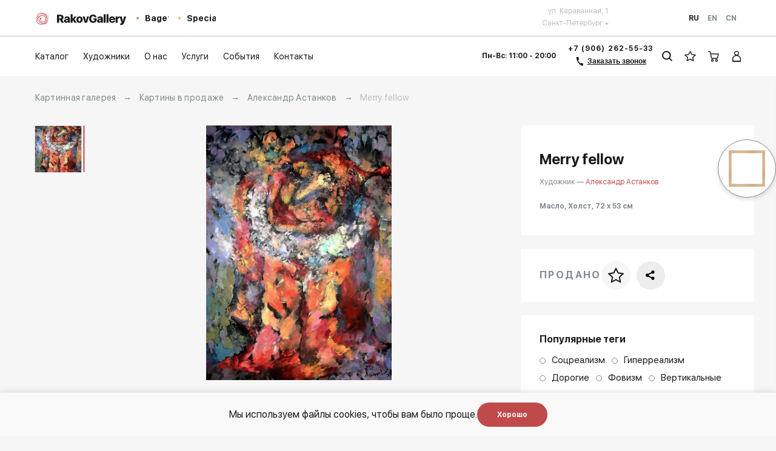

--- FILE ---
content_type: text/html; charset=utf-8
request_url: https://www.google.com/recaptcha/api2/anchor?ar=1&k=6LfFXasUAAAAAOthiCUw8TTFCzs05hu-TE6m1tqK&co=aHR0cHM6Ly9zcGIucmFrb3ZnYWxsZXJ5LnJ1OjQ0Mw..&hl=en&v=PoyoqOPhxBO7pBk68S4YbpHZ&size=invisible&anchor-ms=20000&execute-ms=30000&cb=88ayblkxzg0i
body_size: 48915
content:
<!DOCTYPE HTML><html dir="ltr" lang="en"><head><meta http-equiv="Content-Type" content="text/html; charset=UTF-8">
<meta http-equiv="X-UA-Compatible" content="IE=edge">
<title>reCAPTCHA</title>
<style type="text/css">
/* cyrillic-ext */
@font-face {
  font-family: 'Roboto';
  font-style: normal;
  font-weight: 400;
  font-stretch: 100%;
  src: url(//fonts.gstatic.com/s/roboto/v48/KFO7CnqEu92Fr1ME7kSn66aGLdTylUAMa3GUBHMdazTgWw.woff2) format('woff2');
  unicode-range: U+0460-052F, U+1C80-1C8A, U+20B4, U+2DE0-2DFF, U+A640-A69F, U+FE2E-FE2F;
}
/* cyrillic */
@font-face {
  font-family: 'Roboto';
  font-style: normal;
  font-weight: 400;
  font-stretch: 100%;
  src: url(//fonts.gstatic.com/s/roboto/v48/KFO7CnqEu92Fr1ME7kSn66aGLdTylUAMa3iUBHMdazTgWw.woff2) format('woff2');
  unicode-range: U+0301, U+0400-045F, U+0490-0491, U+04B0-04B1, U+2116;
}
/* greek-ext */
@font-face {
  font-family: 'Roboto';
  font-style: normal;
  font-weight: 400;
  font-stretch: 100%;
  src: url(//fonts.gstatic.com/s/roboto/v48/KFO7CnqEu92Fr1ME7kSn66aGLdTylUAMa3CUBHMdazTgWw.woff2) format('woff2');
  unicode-range: U+1F00-1FFF;
}
/* greek */
@font-face {
  font-family: 'Roboto';
  font-style: normal;
  font-weight: 400;
  font-stretch: 100%;
  src: url(//fonts.gstatic.com/s/roboto/v48/KFO7CnqEu92Fr1ME7kSn66aGLdTylUAMa3-UBHMdazTgWw.woff2) format('woff2');
  unicode-range: U+0370-0377, U+037A-037F, U+0384-038A, U+038C, U+038E-03A1, U+03A3-03FF;
}
/* math */
@font-face {
  font-family: 'Roboto';
  font-style: normal;
  font-weight: 400;
  font-stretch: 100%;
  src: url(//fonts.gstatic.com/s/roboto/v48/KFO7CnqEu92Fr1ME7kSn66aGLdTylUAMawCUBHMdazTgWw.woff2) format('woff2');
  unicode-range: U+0302-0303, U+0305, U+0307-0308, U+0310, U+0312, U+0315, U+031A, U+0326-0327, U+032C, U+032F-0330, U+0332-0333, U+0338, U+033A, U+0346, U+034D, U+0391-03A1, U+03A3-03A9, U+03B1-03C9, U+03D1, U+03D5-03D6, U+03F0-03F1, U+03F4-03F5, U+2016-2017, U+2034-2038, U+203C, U+2040, U+2043, U+2047, U+2050, U+2057, U+205F, U+2070-2071, U+2074-208E, U+2090-209C, U+20D0-20DC, U+20E1, U+20E5-20EF, U+2100-2112, U+2114-2115, U+2117-2121, U+2123-214F, U+2190, U+2192, U+2194-21AE, U+21B0-21E5, U+21F1-21F2, U+21F4-2211, U+2213-2214, U+2216-22FF, U+2308-230B, U+2310, U+2319, U+231C-2321, U+2336-237A, U+237C, U+2395, U+239B-23B7, U+23D0, U+23DC-23E1, U+2474-2475, U+25AF, U+25B3, U+25B7, U+25BD, U+25C1, U+25CA, U+25CC, U+25FB, U+266D-266F, U+27C0-27FF, U+2900-2AFF, U+2B0E-2B11, U+2B30-2B4C, U+2BFE, U+3030, U+FF5B, U+FF5D, U+1D400-1D7FF, U+1EE00-1EEFF;
}
/* symbols */
@font-face {
  font-family: 'Roboto';
  font-style: normal;
  font-weight: 400;
  font-stretch: 100%;
  src: url(//fonts.gstatic.com/s/roboto/v48/KFO7CnqEu92Fr1ME7kSn66aGLdTylUAMaxKUBHMdazTgWw.woff2) format('woff2');
  unicode-range: U+0001-000C, U+000E-001F, U+007F-009F, U+20DD-20E0, U+20E2-20E4, U+2150-218F, U+2190, U+2192, U+2194-2199, U+21AF, U+21E6-21F0, U+21F3, U+2218-2219, U+2299, U+22C4-22C6, U+2300-243F, U+2440-244A, U+2460-24FF, U+25A0-27BF, U+2800-28FF, U+2921-2922, U+2981, U+29BF, U+29EB, U+2B00-2BFF, U+4DC0-4DFF, U+FFF9-FFFB, U+10140-1018E, U+10190-1019C, U+101A0, U+101D0-101FD, U+102E0-102FB, U+10E60-10E7E, U+1D2C0-1D2D3, U+1D2E0-1D37F, U+1F000-1F0FF, U+1F100-1F1AD, U+1F1E6-1F1FF, U+1F30D-1F30F, U+1F315, U+1F31C, U+1F31E, U+1F320-1F32C, U+1F336, U+1F378, U+1F37D, U+1F382, U+1F393-1F39F, U+1F3A7-1F3A8, U+1F3AC-1F3AF, U+1F3C2, U+1F3C4-1F3C6, U+1F3CA-1F3CE, U+1F3D4-1F3E0, U+1F3ED, U+1F3F1-1F3F3, U+1F3F5-1F3F7, U+1F408, U+1F415, U+1F41F, U+1F426, U+1F43F, U+1F441-1F442, U+1F444, U+1F446-1F449, U+1F44C-1F44E, U+1F453, U+1F46A, U+1F47D, U+1F4A3, U+1F4B0, U+1F4B3, U+1F4B9, U+1F4BB, U+1F4BF, U+1F4C8-1F4CB, U+1F4D6, U+1F4DA, U+1F4DF, U+1F4E3-1F4E6, U+1F4EA-1F4ED, U+1F4F7, U+1F4F9-1F4FB, U+1F4FD-1F4FE, U+1F503, U+1F507-1F50B, U+1F50D, U+1F512-1F513, U+1F53E-1F54A, U+1F54F-1F5FA, U+1F610, U+1F650-1F67F, U+1F687, U+1F68D, U+1F691, U+1F694, U+1F698, U+1F6AD, U+1F6B2, U+1F6B9-1F6BA, U+1F6BC, U+1F6C6-1F6CF, U+1F6D3-1F6D7, U+1F6E0-1F6EA, U+1F6F0-1F6F3, U+1F6F7-1F6FC, U+1F700-1F7FF, U+1F800-1F80B, U+1F810-1F847, U+1F850-1F859, U+1F860-1F887, U+1F890-1F8AD, U+1F8B0-1F8BB, U+1F8C0-1F8C1, U+1F900-1F90B, U+1F93B, U+1F946, U+1F984, U+1F996, U+1F9E9, U+1FA00-1FA6F, U+1FA70-1FA7C, U+1FA80-1FA89, U+1FA8F-1FAC6, U+1FACE-1FADC, U+1FADF-1FAE9, U+1FAF0-1FAF8, U+1FB00-1FBFF;
}
/* vietnamese */
@font-face {
  font-family: 'Roboto';
  font-style: normal;
  font-weight: 400;
  font-stretch: 100%;
  src: url(//fonts.gstatic.com/s/roboto/v48/KFO7CnqEu92Fr1ME7kSn66aGLdTylUAMa3OUBHMdazTgWw.woff2) format('woff2');
  unicode-range: U+0102-0103, U+0110-0111, U+0128-0129, U+0168-0169, U+01A0-01A1, U+01AF-01B0, U+0300-0301, U+0303-0304, U+0308-0309, U+0323, U+0329, U+1EA0-1EF9, U+20AB;
}
/* latin-ext */
@font-face {
  font-family: 'Roboto';
  font-style: normal;
  font-weight: 400;
  font-stretch: 100%;
  src: url(//fonts.gstatic.com/s/roboto/v48/KFO7CnqEu92Fr1ME7kSn66aGLdTylUAMa3KUBHMdazTgWw.woff2) format('woff2');
  unicode-range: U+0100-02BA, U+02BD-02C5, U+02C7-02CC, U+02CE-02D7, U+02DD-02FF, U+0304, U+0308, U+0329, U+1D00-1DBF, U+1E00-1E9F, U+1EF2-1EFF, U+2020, U+20A0-20AB, U+20AD-20C0, U+2113, U+2C60-2C7F, U+A720-A7FF;
}
/* latin */
@font-face {
  font-family: 'Roboto';
  font-style: normal;
  font-weight: 400;
  font-stretch: 100%;
  src: url(//fonts.gstatic.com/s/roboto/v48/KFO7CnqEu92Fr1ME7kSn66aGLdTylUAMa3yUBHMdazQ.woff2) format('woff2');
  unicode-range: U+0000-00FF, U+0131, U+0152-0153, U+02BB-02BC, U+02C6, U+02DA, U+02DC, U+0304, U+0308, U+0329, U+2000-206F, U+20AC, U+2122, U+2191, U+2193, U+2212, U+2215, U+FEFF, U+FFFD;
}
/* cyrillic-ext */
@font-face {
  font-family: 'Roboto';
  font-style: normal;
  font-weight: 500;
  font-stretch: 100%;
  src: url(//fonts.gstatic.com/s/roboto/v48/KFO7CnqEu92Fr1ME7kSn66aGLdTylUAMa3GUBHMdazTgWw.woff2) format('woff2');
  unicode-range: U+0460-052F, U+1C80-1C8A, U+20B4, U+2DE0-2DFF, U+A640-A69F, U+FE2E-FE2F;
}
/* cyrillic */
@font-face {
  font-family: 'Roboto';
  font-style: normal;
  font-weight: 500;
  font-stretch: 100%;
  src: url(//fonts.gstatic.com/s/roboto/v48/KFO7CnqEu92Fr1ME7kSn66aGLdTylUAMa3iUBHMdazTgWw.woff2) format('woff2');
  unicode-range: U+0301, U+0400-045F, U+0490-0491, U+04B0-04B1, U+2116;
}
/* greek-ext */
@font-face {
  font-family: 'Roboto';
  font-style: normal;
  font-weight: 500;
  font-stretch: 100%;
  src: url(//fonts.gstatic.com/s/roboto/v48/KFO7CnqEu92Fr1ME7kSn66aGLdTylUAMa3CUBHMdazTgWw.woff2) format('woff2');
  unicode-range: U+1F00-1FFF;
}
/* greek */
@font-face {
  font-family: 'Roboto';
  font-style: normal;
  font-weight: 500;
  font-stretch: 100%;
  src: url(//fonts.gstatic.com/s/roboto/v48/KFO7CnqEu92Fr1ME7kSn66aGLdTylUAMa3-UBHMdazTgWw.woff2) format('woff2');
  unicode-range: U+0370-0377, U+037A-037F, U+0384-038A, U+038C, U+038E-03A1, U+03A3-03FF;
}
/* math */
@font-face {
  font-family: 'Roboto';
  font-style: normal;
  font-weight: 500;
  font-stretch: 100%;
  src: url(//fonts.gstatic.com/s/roboto/v48/KFO7CnqEu92Fr1ME7kSn66aGLdTylUAMawCUBHMdazTgWw.woff2) format('woff2');
  unicode-range: U+0302-0303, U+0305, U+0307-0308, U+0310, U+0312, U+0315, U+031A, U+0326-0327, U+032C, U+032F-0330, U+0332-0333, U+0338, U+033A, U+0346, U+034D, U+0391-03A1, U+03A3-03A9, U+03B1-03C9, U+03D1, U+03D5-03D6, U+03F0-03F1, U+03F4-03F5, U+2016-2017, U+2034-2038, U+203C, U+2040, U+2043, U+2047, U+2050, U+2057, U+205F, U+2070-2071, U+2074-208E, U+2090-209C, U+20D0-20DC, U+20E1, U+20E5-20EF, U+2100-2112, U+2114-2115, U+2117-2121, U+2123-214F, U+2190, U+2192, U+2194-21AE, U+21B0-21E5, U+21F1-21F2, U+21F4-2211, U+2213-2214, U+2216-22FF, U+2308-230B, U+2310, U+2319, U+231C-2321, U+2336-237A, U+237C, U+2395, U+239B-23B7, U+23D0, U+23DC-23E1, U+2474-2475, U+25AF, U+25B3, U+25B7, U+25BD, U+25C1, U+25CA, U+25CC, U+25FB, U+266D-266F, U+27C0-27FF, U+2900-2AFF, U+2B0E-2B11, U+2B30-2B4C, U+2BFE, U+3030, U+FF5B, U+FF5D, U+1D400-1D7FF, U+1EE00-1EEFF;
}
/* symbols */
@font-face {
  font-family: 'Roboto';
  font-style: normal;
  font-weight: 500;
  font-stretch: 100%;
  src: url(//fonts.gstatic.com/s/roboto/v48/KFO7CnqEu92Fr1ME7kSn66aGLdTylUAMaxKUBHMdazTgWw.woff2) format('woff2');
  unicode-range: U+0001-000C, U+000E-001F, U+007F-009F, U+20DD-20E0, U+20E2-20E4, U+2150-218F, U+2190, U+2192, U+2194-2199, U+21AF, U+21E6-21F0, U+21F3, U+2218-2219, U+2299, U+22C4-22C6, U+2300-243F, U+2440-244A, U+2460-24FF, U+25A0-27BF, U+2800-28FF, U+2921-2922, U+2981, U+29BF, U+29EB, U+2B00-2BFF, U+4DC0-4DFF, U+FFF9-FFFB, U+10140-1018E, U+10190-1019C, U+101A0, U+101D0-101FD, U+102E0-102FB, U+10E60-10E7E, U+1D2C0-1D2D3, U+1D2E0-1D37F, U+1F000-1F0FF, U+1F100-1F1AD, U+1F1E6-1F1FF, U+1F30D-1F30F, U+1F315, U+1F31C, U+1F31E, U+1F320-1F32C, U+1F336, U+1F378, U+1F37D, U+1F382, U+1F393-1F39F, U+1F3A7-1F3A8, U+1F3AC-1F3AF, U+1F3C2, U+1F3C4-1F3C6, U+1F3CA-1F3CE, U+1F3D4-1F3E0, U+1F3ED, U+1F3F1-1F3F3, U+1F3F5-1F3F7, U+1F408, U+1F415, U+1F41F, U+1F426, U+1F43F, U+1F441-1F442, U+1F444, U+1F446-1F449, U+1F44C-1F44E, U+1F453, U+1F46A, U+1F47D, U+1F4A3, U+1F4B0, U+1F4B3, U+1F4B9, U+1F4BB, U+1F4BF, U+1F4C8-1F4CB, U+1F4D6, U+1F4DA, U+1F4DF, U+1F4E3-1F4E6, U+1F4EA-1F4ED, U+1F4F7, U+1F4F9-1F4FB, U+1F4FD-1F4FE, U+1F503, U+1F507-1F50B, U+1F50D, U+1F512-1F513, U+1F53E-1F54A, U+1F54F-1F5FA, U+1F610, U+1F650-1F67F, U+1F687, U+1F68D, U+1F691, U+1F694, U+1F698, U+1F6AD, U+1F6B2, U+1F6B9-1F6BA, U+1F6BC, U+1F6C6-1F6CF, U+1F6D3-1F6D7, U+1F6E0-1F6EA, U+1F6F0-1F6F3, U+1F6F7-1F6FC, U+1F700-1F7FF, U+1F800-1F80B, U+1F810-1F847, U+1F850-1F859, U+1F860-1F887, U+1F890-1F8AD, U+1F8B0-1F8BB, U+1F8C0-1F8C1, U+1F900-1F90B, U+1F93B, U+1F946, U+1F984, U+1F996, U+1F9E9, U+1FA00-1FA6F, U+1FA70-1FA7C, U+1FA80-1FA89, U+1FA8F-1FAC6, U+1FACE-1FADC, U+1FADF-1FAE9, U+1FAF0-1FAF8, U+1FB00-1FBFF;
}
/* vietnamese */
@font-face {
  font-family: 'Roboto';
  font-style: normal;
  font-weight: 500;
  font-stretch: 100%;
  src: url(//fonts.gstatic.com/s/roboto/v48/KFO7CnqEu92Fr1ME7kSn66aGLdTylUAMa3OUBHMdazTgWw.woff2) format('woff2');
  unicode-range: U+0102-0103, U+0110-0111, U+0128-0129, U+0168-0169, U+01A0-01A1, U+01AF-01B0, U+0300-0301, U+0303-0304, U+0308-0309, U+0323, U+0329, U+1EA0-1EF9, U+20AB;
}
/* latin-ext */
@font-face {
  font-family: 'Roboto';
  font-style: normal;
  font-weight: 500;
  font-stretch: 100%;
  src: url(//fonts.gstatic.com/s/roboto/v48/KFO7CnqEu92Fr1ME7kSn66aGLdTylUAMa3KUBHMdazTgWw.woff2) format('woff2');
  unicode-range: U+0100-02BA, U+02BD-02C5, U+02C7-02CC, U+02CE-02D7, U+02DD-02FF, U+0304, U+0308, U+0329, U+1D00-1DBF, U+1E00-1E9F, U+1EF2-1EFF, U+2020, U+20A0-20AB, U+20AD-20C0, U+2113, U+2C60-2C7F, U+A720-A7FF;
}
/* latin */
@font-face {
  font-family: 'Roboto';
  font-style: normal;
  font-weight: 500;
  font-stretch: 100%;
  src: url(//fonts.gstatic.com/s/roboto/v48/KFO7CnqEu92Fr1ME7kSn66aGLdTylUAMa3yUBHMdazQ.woff2) format('woff2');
  unicode-range: U+0000-00FF, U+0131, U+0152-0153, U+02BB-02BC, U+02C6, U+02DA, U+02DC, U+0304, U+0308, U+0329, U+2000-206F, U+20AC, U+2122, U+2191, U+2193, U+2212, U+2215, U+FEFF, U+FFFD;
}
/* cyrillic-ext */
@font-face {
  font-family: 'Roboto';
  font-style: normal;
  font-weight: 900;
  font-stretch: 100%;
  src: url(//fonts.gstatic.com/s/roboto/v48/KFO7CnqEu92Fr1ME7kSn66aGLdTylUAMa3GUBHMdazTgWw.woff2) format('woff2');
  unicode-range: U+0460-052F, U+1C80-1C8A, U+20B4, U+2DE0-2DFF, U+A640-A69F, U+FE2E-FE2F;
}
/* cyrillic */
@font-face {
  font-family: 'Roboto';
  font-style: normal;
  font-weight: 900;
  font-stretch: 100%;
  src: url(//fonts.gstatic.com/s/roboto/v48/KFO7CnqEu92Fr1ME7kSn66aGLdTylUAMa3iUBHMdazTgWw.woff2) format('woff2');
  unicode-range: U+0301, U+0400-045F, U+0490-0491, U+04B0-04B1, U+2116;
}
/* greek-ext */
@font-face {
  font-family: 'Roboto';
  font-style: normal;
  font-weight: 900;
  font-stretch: 100%;
  src: url(//fonts.gstatic.com/s/roboto/v48/KFO7CnqEu92Fr1ME7kSn66aGLdTylUAMa3CUBHMdazTgWw.woff2) format('woff2');
  unicode-range: U+1F00-1FFF;
}
/* greek */
@font-face {
  font-family: 'Roboto';
  font-style: normal;
  font-weight: 900;
  font-stretch: 100%;
  src: url(//fonts.gstatic.com/s/roboto/v48/KFO7CnqEu92Fr1ME7kSn66aGLdTylUAMa3-UBHMdazTgWw.woff2) format('woff2');
  unicode-range: U+0370-0377, U+037A-037F, U+0384-038A, U+038C, U+038E-03A1, U+03A3-03FF;
}
/* math */
@font-face {
  font-family: 'Roboto';
  font-style: normal;
  font-weight: 900;
  font-stretch: 100%;
  src: url(//fonts.gstatic.com/s/roboto/v48/KFO7CnqEu92Fr1ME7kSn66aGLdTylUAMawCUBHMdazTgWw.woff2) format('woff2');
  unicode-range: U+0302-0303, U+0305, U+0307-0308, U+0310, U+0312, U+0315, U+031A, U+0326-0327, U+032C, U+032F-0330, U+0332-0333, U+0338, U+033A, U+0346, U+034D, U+0391-03A1, U+03A3-03A9, U+03B1-03C9, U+03D1, U+03D5-03D6, U+03F0-03F1, U+03F4-03F5, U+2016-2017, U+2034-2038, U+203C, U+2040, U+2043, U+2047, U+2050, U+2057, U+205F, U+2070-2071, U+2074-208E, U+2090-209C, U+20D0-20DC, U+20E1, U+20E5-20EF, U+2100-2112, U+2114-2115, U+2117-2121, U+2123-214F, U+2190, U+2192, U+2194-21AE, U+21B0-21E5, U+21F1-21F2, U+21F4-2211, U+2213-2214, U+2216-22FF, U+2308-230B, U+2310, U+2319, U+231C-2321, U+2336-237A, U+237C, U+2395, U+239B-23B7, U+23D0, U+23DC-23E1, U+2474-2475, U+25AF, U+25B3, U+25B7, U+25BD, U+25C1, U+25CA, U+25CC, U+25FB, U+266D-266F, U+27C0-27FF, U+2900-2AFF, U+2B0E-2B11, U+2B30-2B4C, U+2BFE, U+3030, U+FF5B, U+FF5D, U+1D400-1D7FF, U+1EE00-1EEFF;
}
/* symbols */
@font-face {
  font-family: 'Roboto';
  font-style: normal;
  font-weight: 900;
  font-stretch: 100%;
  src: url(//fonts.gstatic.com/s/roboto/v48/KFO7CnqEu92Fr1ME7kSn66aGLdTylUAMaxKUBHMdazTgWw.woff2) format('woff2');
  unicode-range: U+0001-000C, U+000E-001F, U+007F-009F, U+20DD-20E0, U+20E2-20E4, U+2150-218F, U+2190, U+2192, U+2194-2199, U+21AF, U+21E6-21F0, U+21F3, U+2218-2219, U+2299, U+22C4-22C6, U+2300-243F, U+2440-244A, U+2460-24FF, U+25A0-27BF, U+2800-28FF, U+2921-2922, U+2981, U+29BF, U+29EB, U+2B00-2BFF, U+4DC0-4DFF, U+FFF9-FFFB, U+10140-1018E, U+10190-1019C, U+101A0, U+101D0-101FD, U+102E0-102FB, U+10E60-10E7E, U+1D2C0-1D2D3, U+1D2E0-1D37F, U+1F000-1F0FF, U+1F100-1F1AD, U+1F1E6-1F1FF, U+1F30D-1F30F, U+1F315, U+1F31C, U+1F31E, U+1F320-1F32C, U+1F336, U+1F378, U+1F37D, U+1F382, U+1F393-1F39F, U+1F3A7-1F3A8, U+1F3AC-1F3AF, U+1F3C2, U+1F3C4-1F3C6, U+1F3CA-1F3CE, U+1F3D4-1F3E0, U+1F3ED, U+1F3F1-1F3F3, U+1F3F5-1F3F7, U+1F408, U+1F415, U+1F41F, U+1F426, U+1F43F, U+1F441-1F442, U+1F444, U+1F446-1F449, U+1F44C-1F44E, U+1F453, U+1F46A, U+1F47D, U+1F4A3, U+1F4B0, U+1F4B3, U+1F4B9, U+1F4BB, U+1F4BF, U+1F4C8-1F4CB, U+1F4D6, U+1F4DA, U+1F4DF, U+1F4E3-1F4E6, U+1F4EA-1F4ED, U+1F4F7, U+1F4F9-1F4FB, U+1F4FD-1F4FE, U+1F503, U+1F507-1F50B, U+1F50D, U+1F512-1F513, U+1F53E-1F54A, U+1F54F-1F5FA, U+1F610, U+1F650-1F67F, U+1F687, U+1F68D, U+1F691, U+1F694, U+1F698, U+1F6AD, U+1F6B2, U+1F6B9-1F6BA, U+1F6BC, U+1F6C6-1F6CF, U+1F6D3-1F6D7, U+1F6E0-1F6EA, U+1F6F0-1F6F3, U+1F6F7-1F6FC, U+1F700-1F7FF, U+1F800-1F80B, U+1F810-1F847, U+1F850-1F859, U+1F860-1F887, U+1F890-1F8AD, U+1F8B0-1F8BB, U+1F8C0-1F8C1, U+1F900-1F90B, U+1F93B, U+1F946, U+1F984, U+1F996, U+1F9E9, U+1FA00-1FA6F, U+1FA70-1FA7C, U+1FA80-1FA89, U+1FA8F-1FAC6, U+1FACE-1FADC, U+1FADF-1FAE9, U+1FAF0-1FAF8, U+1FB00-1FBFF;
}
/* vietnamese */
@font-face {
  font-family: 'Roboto';
  font-style: normal;
  font-weight: 900;
  font-stretch: 100%;
  src: url(//fonts.gstatic.com/s/roboto/v48/KFO7CnqEu92Fr1ME7kSn66aGLdTylUAMa3OUBHMdazTgWw.woff2) format('woff2');
  unicode-range: U+0102-0103, U+0110-0111, U+0128-0129, U+0168-0169, U+01A0-01A1, U+01AF-01B0, U+0300-0301, U+0303-0304, U+0308-0309, U+0323, U+0329, U+1EA0-1EF9, U+20AB;
}
/* latin-ext */
@font-face {
  font-family: 'Roboto';
  font-style: normal;
  font-weight: 900;
  font-stretch: 100%;
  src: url(//fonts.gstatic.com/s/roboto/v48/KFO7CnqEu92Fr1ME7kSn66aGLdTylUAMa3KUBHMdazTgWw.woff2) format('woff2');
  unicode-range: U+0100-02BA, U+02BD-02C5, U+02C7-02CC, U+02CE-02D7, U+02DD-02FF, U+0304, U+0308, U+0329, U+1D00-1DBF, U+1E00-1E9F, U+1EF2-1EFF, U+2020, U+20A0-20AB, U+20AD-20C0, U+2113, U+2C60-2C7F, U+A720-A7FF;
}
/* latin */
@font-face {
  font-family: 'Roboto';
  font-style: normal;
  font-weight: 900;
  font-stretch: 100%;
  src: url(//fonts.gstatic.com/s/roboto/v48/KFO7CnqEu92Fr1ME7kSn66aGLdTylUAMa3yUBHMdazQ.woff2) format('woff2');
  unicode-range: U+0000-00FF, U+0131, U+0152-0153, U+02BB-02BC, U+02C6, U+02DA, U+02DC, U+0304, U+0308, U+0329, U+2000-206F, U+20AC, U+2122, U+2191, U+2193, U+2212, U+2215, U+FEFF, U+FFFD;
}

</style>
<link rel="stylesheet" type="text/css" href="https://www.gstatic.com/recaptcha/releases/PoyoqOPhxBO7pBk68S4YbpHZ/styles__ltr.css">
<script nonce="LJFyolBhZbPbEdj9_b3C2Q" type="text/javascript">window['__recaptcha_api'] = 'https://www.google.com/recaptcha/api2/';</script>
<script type="text/javascript" src="https://www.gstatic.com/recaptcha/releases/PoyoqOPhxBO7pBk68S4YbpHZ/recaptcha__en.js" nonce="LJFyolBhZbPbEdj9_b3C2Q">
      
    </script></head>
<body><div id="rc-anchor-alert" class="rc-anchor-alert"></div>
<input type="hidden" id="recaptcha-token" value="[base64]">
<script type="text/javascript" nonce="LJFyolBhZbPbEdj9_b3C2Q">
      recaptcha.anchor.Main.init("[\x22ainput\x22,[\x22bgdata\x22,\x22\x22,\[base64]/[base64]/[base64]/[base64]/[base64]/[base64]/KGcoTywyNTMsTy5PKSxVRyhPLEMpKTpnKE8sMjUzLEMpLE8pKSxsKSksTykpfSxieT1mdW5jdGlvbihDLE8sdSxsKXtmb3IobD0odT1SKEMpLDApO08+MDtPLS0pbD1sPDw4fFooQyk7ZyhDLHUsbCl9LFVHPWZ1bmN0aW9uKEMsTyl7Qy5pLmxlbmd0aD4xMDQ/[base64]/[base64]/[base64]/[base64]/[base64]/[base64]/[base64]\\u003d\x22,\[base64]\\u003d\x22,\[base64]/w47DjsOwwpvDjAVDw6o8McOAw6PDvyXDpMONDcO6w79pw50vw7lnwpJRYGrDjEYiw70zYcOZw4BgMsKSSMObPj5vw4DDuDHCnU3Cj2fDh3zCh2HDpkAgdgzCnlvDl3VbQMO6woQTwoZUwoYhwoVsw6V9aMOcACLDnHZ/F8KRw5I4YwRJwpZHPMKZw751w4LCl8OgwrtIB8Obwr8OLsKpwr/DoMK7w5LCtjpYwo7CtjgaFcKZJMKMV8K6w4VxwqI/w4lMYEfCq8OcJ23Cg8KlPk1Ww47DnCwKWyrCmMOcw5sTwqonMxpve8OCwozDiG/[base64]/Lz/DmMKfwoo+w5PDi3lQGMK5woHCjSXDpEVewpzDk8Ofw57CocOlw4dwY8O3Xk4KXcOjYUxHCjdjw4XDmA99wqBvwq9Xw4DDuixXwpXCnjAowpRKwrthVinDjcKxwrtMw4FOMTx6w7Bpw7/CqMKjNzxYFmLDsU7Cl8KBwp3DszkCw44aw4fDohDDpMKOw5zCv350w5lzw4EffMKpwrvDrBTDv30qaFtwwqHCrgXDnDXClzZ3wrHCmSfCiVs/w4YLw7fDrxXClMK2e8KFwpXDjcOkw5UCCjFOw5l3OcKMwo7CvmHCssKaw7MYwojCusKqw4PCqx1awoHDrghZM8OpDRhywrDDo8O9w6XDsCdDccOfNcOJw41VQMOdPlBUwpUsb8Orw4Rfw5Qlw6vCpnM/[base64]/CgsKdHRrDuMOCw5FZFVDCuhLDu8OAw7ogw7/DpcOwaS/DlMOdw5QnW8KgwrDDhMKdMi0LWETDrihKw4hLesKmFsOFwogVwq4fw4jCt8ONIMKdw4E0wq7ClcO1w4ELw63CrkfCr8OiClldwoHCiHQUNMKjV8OkwqrCkcOLwqvDnFLCusKycUZkw4HDlm/CiFvDsV7CrMKpwrIqworCvMO6woZyXB5TKMOWYmwhwq3ChQFtW0pJVsOPBcO/wo7DihoFwqnDgjpcw4jDs8OhwqN/wo7CmGTCn0DCqMKOEcObc8Oewq4TwopDwp3CvsORXXJEWwTCr8Kjw7BSw4nCnBo+w79wdMKHwq3DscK+KMKNwp7DpcKZw6E5w7pRPHdPwoEBExHCrULDrcKtL0DCuH7Dmyt2DcOLwoLDlUw/w5bCmsKVIFJ/wqjDpsOhVMKgBQPDvi/CtjQvwqddUgPChcOJw4VNOGjDoTfDlsOVH1rDhcKFDj1eLcK2KAV/[base64]/Dr8Kew6sCMWPClDHDqxnDhcK2WsOMwqNBwr7CuMO7fljCp2vCjTDCi3LCgcK5RcK6WcOibW/DlMKzw7vChMOWS8Kxw7TDusO/dMKYL8K+Y8OiwpRGQsOmBsK5w7bCs8KDw6cpwq9zw7wWw4VDwq/[base64]/TCAEwq9awqPCm3jDrGvCgyoXwonCi0TDkVbCrzTDicOIw6Uew4xPIHnDhMKEwqwXw4QwOMKRw47Dn8OuwqjChiBywonCtMKLBMOkwpvDusO2w5FLw7/Ct8K8w4IcwoPCiMOVw5Zaw7/CmjI4wrvCksKiw4p1w7Aaw50+AcORfB7DlnjDhcK5wqYywqnDkcObfW/Cn8OtwpbCvENCNcKsw6lfwp3CgMKdWsKHMj7CnQHCgg7DvXANI8KmQwTCoMKXwodPwqY4ZcOAwp7Cm2jCr8OEAGLDrEgsUcOkdcKOBz/DnUDCtyPDo3MxIcKMwpTDo2FsAmgOCCBAdFNEw7J8OjTDlXHDj8KHw7DDh0BBNQHDujsSfW7DkcOcwrUsFcOUCmEQwq0UaVBxwpjDjMOlw63DvxgJwoJyAGMYwoRzw6DChyNJwrNKP8KlwqfCkcOkw5sTw5BiBcODwofDmcKvAsO/wpvCoiLDrybCusOuwrfDqjw0Py5Dw5/DkCDDqcKvDiLCjXhMw6LDpAXCoS42w7tZwpjDvMODwqNgwpDCjCnDpsK/wok8DwUfwpAvDMOOw7TCljrDimDCvyXCmMOdw5d6w5jDnsKYwr3CnTdrIMOtwrvDl8K3wrgJMUrDjMO+wr4LfcO5w6TDgsOBwqPDssO4w7DDj0/DtcKxwq86w49Lw5tHUcOxdMKgwp1sF8Kcw6DCg8Olw4U/bTtofFvDqRbCilvDtRTCtV0gXMK5WMOQPMKGUwZ9w644GhDCpC3DgsOzMcKqw7XCq25pwrlWOsOgGsKWwqsPUsKAPMKEGi4aw69oYGJoDsOOwp/Do03CqBdxw7nDn8OcScKAw4bCggHDvMK0ZMOWTCQoPMKVShh0wq40wp4Hw5Z3w6YZw4JJaMOcwq4xwrLDucO6wr8qwo/DhnQIX8KWXcOkFsKaw6XDtXcmEsOBEcKoBXvCqFjDpm7DkF9xN1PCtzY9w4bDlFrCmUQfXMKzw6/[base64]/[base64]/eMOPw45fw73Dp8ObcFrDscOoRibDoTLDqyQqwpLDhkXDsDTDn8KBEE/[base64]/[base64]/ASTDqMO+U8OhVHzCiMO8w7Agw7BXw4XCmMOXw6BLUGwsT8KHw4NAM8KrwpwRwp1fwr9lGMKOBFXCjcKHIcKzHsOWDAHCu8OjwpzCi8OgblJGw7rDlBApRi/Cg0zDhAhcw7LDoQfCiBciU2DCiWFKw4fDg8OCw7HDgwANw57DmcOiw5/[base64]/ZcOrwr/DtXUxR28Tw4slwogTDmEqWMOHW8OGJQrDjsORwoHCtF9WA8KDTW0awpHCmsOvM8KnJsOewoZowrfDpTQ2wpISUHvDo1kAw6k1M07CtcOZRC5wQHrCrMOjCAbCpCLDvzx3RRB2worDoFvDr0d/[base64]/CrcORwp7DvBTCi17Cn1YNP8OKd8KFwo9vw5/DmQzDjMOWTcOBw6QGYTsYw4cow6MpUMOzw5pxMVxpw7PClg0LccKGChXCn0Vkw69kdS3Cn8OCUsOGw73ChmgWw5zCrMKScS/DgFJVw6clEsKBe8OFXglwN8K0w4LDncORPx18WBA6w5fCgyjCu2HDmMOpbRUsJ8KWW8OYwptfAsOtw4/[base64]/[base64]/ClivDrsO0wpzCkW/CuWV8wpInwoU2BFHCo8OTw4jDlsOKWsO8MC7CosOWSBwaw5gYBBvDgRnCg3kNCsOAU3LCsW/[base64]/CrsOPHMK0w4XDgsK7w7HCiEcUwo/[base64]/ClV4/[base64]/R8ORWsO/woJYwox9w5DCtMKgTcKIwrNAdzNKZMOcwoEmClE+QBBkw47Di8OYTMKpYMO2TW/CiTPDpsOGPcKaamY7wqXDnsOIacOGw4YbPcKVA0TClsOMwoDCkEHCumtrw73ClsKNw4EoPQ5YN8KAfiTCuEHDhwcXwq/CkMOMw57Ds1vDsTJeexNBSMOSwq58L8Opw5tzwqQPH8KfwpnDqcOLw7Q+wpLCly5cVR7CgcOgwp9XS8KXwqfDgsKvw4/DhRIbwq07TG97H0Q2w6MpwpxLw7cFIMKBKsOOw5rDj34bH8Oxw43DucODGGYKw5jCk2/[base64]/Du8KAe8Kow48/wrzDoMKlwpxQEMOfwqXCrMK8HcKWWxPDg8OIGQnCg0l+OcKWwpnCncKfVsKBc8KswprCqGnDmj/DtjTCph7CncO3LyhQwpZnw6fDosOhAGHDuiLCig8SwrrCvMKIBMOEwq0awqIgwr/Cn8KJCsOoIlrDj8OHw5zDoynCn0DDj8Khw5JoUcOiSEgfU8KyFMKDCcKVAkskPMK1wp0oTyLCi8KCHcOFw58ewqgVUm9xw69iwprDicKYWsKSwoMKw5LCoMK/wo/DsxssWMOzw7TDuVXDiMKaw4Erwp0uwpLDiMOmwq/[base64]/CmTrDuyfCpsObKGXDoAk1wpdYHkVMLcOVw4d7JcKKw4bCv3HCqXPDqMOvw5DDtS8jw7fDqV8kP8Oiw6/DihnCr3pow7/CkFsPw7vCnsKFeMOfQcKtwoXCq2N6ewTDt353wpZCUyLCmRgxwpfCqMKpP347wrkYwpYjwoJJwqg0CsKNBcOpw7Unw78yXzXCg2ULfsK/wpTCkG1ZwrY4w7zDocOEKMKNKcOYPHQWwqIywrDCk8OPTcOEFzRGe8OXBAHCvH7Dr2/CtcOzUMOFwp5zAMO2wozCnE4uw6jCrsKhaMO9w43CsxHCl3tRwop6w4cjwpo+wpQ7w7x1e8KzSMKFw5jDgMOnOsKYBDHDnlUQXcOuwp/DjcO+w79fFcOBGMKewrfDqMOYaFRbwqvCinLDn8OeB8OrwovCvEvCvjBsb8O4EzhyLsOFw6QWw50Kw5HCkcOsbThhw43ChzPDlcKucSNkw6DCsCDClcODwpfDnWfCrTMVN0nDowo8E8KxwrvDkCXDqcO8QRfCmxlRB0hcfsKMa0/[base64]/DuHgAw7nCjMKKw4/CqsKiQFpOYAU4BMKewrFTFMO0OUomw6dhw6LCiC3DgsO+w4EbfU5swqxew7Jqw4HDiDrCscOXwrc6wqRyw6bDrWMDImLDgjfCokt4PxIRdsKrwr5FZcO4wpvCr8KYOMO/w7zCi8O4UzkRBDXDqcKvw6k1RTnDpkkYfSIgOsOLEGbCr8O0w6gSbDpfYSHDj8K4EsKoDMKWwrrDl8OgXRfDm0jDj0Q8w67Di8KCS0rCvQ4sPGfDgQI/w6dgO8O/HTXDlyfDpsKMfmM2Q2DCi1tTw7Y8J1t1w4gGwpYwdxXCv8OVwqzDiitmY8OUZMKFR8KyXWI/SsK1CsKtw6M7w77ChWBSCCfCkWcaccOTJ1t7fD19LjMNWxTCoFDCllfDkhglwrAJw6JbZcK1KHIRK8Ktw5TCssOVw53CmUx3w5I1bsK2PcOsXVDCvHp0w55zL0fDmAjCk8O0w5fCmnp/SRrDvzRcRsO/wpt1Ej9JeWMXSEENHmnCuXjCrsKnDT/[base64]/DkMKKwprDvUXCmnFfdHfCmyMCw4I2w5HDuADDlMKgwonDgDcQHcK5w7jDs8KsOMOVwq82w4XDlcOyw73CjsO4wqnDqMOcFjsmYRImw6hjCsOHKMOUfQpZDyMIwoHDucOuwqJVwojDmgkUwqNBwqvCkS3CqDM/w5LDhyLDncKAdH0CTiDClMOudMOhwq9mKsKkw7/[base64]/CjGZ/GVPDl8OzdxdvwojCqxvCk8OSwrhQFGzDncO2MT7CgsOBACl8Y8KZLMOew6p1GHfCrsOzw6HDiB7Cr8O2e8KNasK+Z8OxfTEoG8KHwrHDgnApwp8PNVjDtUvDuj7Cu8OyKgoDw4XDqsODwqrCpsK4wrg7wroUw4QFw598wq4Bwp/DnMKIw6x9wpttcU3Cv8KowqcUwo99w6BKGcOREcKzw4jCvMOVw4saCFHDisOew5zCuHPDlcKJwr3CgcKWwoF/DsOWYMO3T8ObbcOwwrR3ScOCVSBQw4PDtAgzw4R0wqfDmwPCk8O9XMOVOyLDqcKDwofCkQlBw6giNx95w6kYQcKdAcOBw4NuHABhwppVOgHCg3xiYcKEfBErVcKJw4zCrwJAY8KjCsKETMOiMQ/DqlfDu8OnwoPCgsKHwrDDs8OkecObwo8BCsKFwqkjwpHChisPwqoyw7LDhTXCsiU1KcKQCsOOcx5uwoxYQ8KFF8K4UgV2VXvDoAPClEnCnQzDu8OUasOJw4/DgQxhwq8HacKgNCPCvcOlw6FYYHVvw4UZw4hhX8O3wosPCWHDijwdwoNwwoklVG8sw4rDtMOJf1/[base64]/DlMKGZl1gHxvCh8OGwoB7MsKEw43CosOFw7HCkAQ/HD7CocKywpbChQIcwoPDv8K0wp0qwqPDq8KCwrjCo8OtVD4owozCknTDkGsWw7nCrMKiwo4LDMKYw6RdJsOEwosMN8OBwpDCjMKwMsOYGsKyw6/CpUTDpMONw6gRT8OpGMKJY8O6wq7Cq8OyF8OMZ1XDuRgpwqNXw5bDocKjIsODHsO8G8OHEnEjUC7CsxTCp8K/ARZuw7kzw7/DqVNkOSbCth9oVMOuA8OewobDj8Ohwp3DswrCpTDDvlB0w4rCqB/Ds8Orwr3Dn1jDhcKFwqNww4Fdw5sew4I2PwvCsjnDiyQ2w73Co31sDcOnw6YmwoxiVcOZwr3CuMKVBcO3w63CpTbCtjfDgXTDosKediB7wpZZf1A4wqDDolgXNBXCvcK+TMKsGRPCocORb8OqD8KzQXbCpBjCucO8ek0nYcOedsKzwpzDmVrDkEg1wo/DjMO/[base64]/dBvCk8K9fAw8wqA3cMOaSsODwq7Dt8KQW25iwoRCwpIlCMO0w7oyOcKawph6QsK0wr52T8OzwoQlJcKsJMOaAcKXNMOSbsO0DgDCuMO2w4dxwqXDthvCiXzChMKIwpYWP30oMX/Cu8OswoTDsCjCmcKkRMK4Oi8kYsKgwodAMsOSwr8hRMOewrVPDMOfHsKlw5AlfsOLIcK7w6DDmmx/wosjbzzDkXXCucK7w6vDtFQNICbDn8O5w51/w5PChMKKw6/[base64]/CjsObwp7DvzVZw4PChcOIMBl4wqcpw6UdGBLDvUMIMcOwwpBZwrzDvT5QwotlWcOOc8Krwr7CrMKcwr7CuG0pwqJJwoXCo8O8woPDr07DjcOmGsKFwrPCviBuA0syPCLCpcKNwr9Aw65ZwpM7FsOHAMK0worDgSXCv1sqw7p/[base64]/[base64]/[base64]/dsKCw4wuP8KUwoVhwoBTwqJfXMKKwrvCmcO0wqYWJ8K8YcO1SkrDg8K8wovDn8KawrjCqm1+GcKbwprCiHNzw67CuMOPJcOMw43CtsOvSlpnw5fCjT0gw6LCoMO0eDM4b8O/RBzDj8OewovDsC5dP8KILCXDscK5f1oERMOAOktrw5zCj10jw6BtEkPDncKXwpLDncOAwrvDssOnS8KKw7/DrcKzEcOKw4HDncOdwpnDhQNLIsOOwqrCosKXw6EJTB8XVMKMw7PDtgsrwrZCw73Ds3h+wqLDnGTCh8Kmw7rDssO5wrfCv8K4V8OpC8KoWMONw5hSw41Uw6tSw5HCn8Oew4UIc8KmB0/CvSTDljnDmsKewr/CgX/CvsKzV2lyXAHCljbDgMOcNsKhTVPCl8K/[base64]/CohFxCcOHGz/[base64]/ChsOcB8KsccO4w5NOw4ARQ8OhPMO9PcOxw4LDhcKJw4nDncOIeG/DkcO1wr0mwpnDlnFTw6YvwpfDi0IIwpvCqTliwprDjMOIag0nHcKcw69vMUvDlFbDhsKcwrw+wpTCsHjDrMKMw4YKdx86wqAEw77DmcKWXcK8w5TDm8K9w7Yxw6nCgcOfwocXFsKmwpwlw4/CikcvMQYEw7fDnmItw6zCgcOkHcOVw4sZKMKQVsK9wqETwqXCpcK+wqDDqUPDuy/DpnfDuUvDi8KYX0DDksKZwoYwdQzDtR/[base64]/[base64]/DlG/Dvl8bw4/DtcKYcsO7HMOXw7pPw6xoWMO+NyYmw5ETKDjDtcKwwq8SLsKuw4zChnhqFMOHwovDuMObw4rDjHgMdsKyVMK1wqMhYlYJw5hAwpjDjsKJwpogeRvCmi/[base64]/CssK/Q2/CslHDrsK3TsKkw6XCthlQw6kfNsKGQyJeVMOYw7QOwqzDlWF6ZMKhDglKw6vDrsKsw4HDl8KWwoHCh8Oxw5d1N8K0wqcuwqTDt8KYRVgxw53CmcKFwofCoMOhdsKZw5NPI2plwptIwopgfU4hw5R5MsKRwoUcKhLDpQF0cnjCmMKiw4PDrsO2w45vMk/CoC3CiD7DlsO7BzXCgCzCksKIw7BOwovDvMKERsKZwoEjPxl/wq/Dv8Kre0JCIMOUZMOfDmTCrMOww4JOE8O6ABAMw7fCoMOpRMKHw53Cm2bCvks1QgskZUnCjsKAwozCuU4efsOpMsOqw63DsMO/[base64]/CmsOuaDzCsGwww7fCisOfwpDCl8KeZ0/DsELDs8OAwpITSCfCiMOsw57CjcKBHsKuw7EmCFDCm2cLLTTDnsOOOxLDpVXDrDgHwrB7Q2TChUwTwoHDrBMHwoLCpcOWw7LCoRXDmMKzw6lFwr/[base64]/wrxgwoZLw7UdwqgXVcKiw6TDnsOPwpDDhsO1FEvDsDvDnE7Cgg52wq7CuHQrZ8KWw5NdY8KmOBgKAxhiK8O/wq7DrsKhw7vCq8KCf8O3MVMZH8KHN3UywpnDosOdw5zCnMObw6kEw61jdcKCwqXDlCPCkWFQw79WwphiwprCvGMiJVdnwq5kw7bDu8KSURUgesOpw6sCNlZIwrF5w5MkCXcYw5nClBXDtVZNdMKLaDTCjMOQHGtREG3DqMOSwprCswszXsO7w5/CmD5WE1zDpBfDqCslwo5wI8Kew4vCjcKKKCYvw5DCsg7CtjFCwoEJw7zCvEsQQD1BwqfCvMKHd8KKEDjDkGfDgMKZw4HDvkYVYcKGR0rDnArCh8O7wphgZQHCo8KBahsdIgXDmcOHwppiw7/Dk8Ovw4DDqMOtw6fCggPCmgMREXwPw5bChMOxBxnDgsOrwodFwpTDmMOjwqzCtcOxw5DCn8OpwrDDocKhGcORScOqwr3DnGIlw5fDhXc0fMKOAAMiA8OKwptcwoh6w4rDvcOJbHJ2wqkPd8OdwrwYw5TCtm3Cj17Ck3wYwq3CmFJ7w6V/Ng3CmV3DucObEcODWDwBJsKQacOfDk7CrD/CpMKTQDjDmMOpwoLCuQknX8Oma8ODw4gHYcOaw63CiBAyw4zCtsOBISHDkQvCosKBw6XDsQfDhG0eV8KYFB/DljrClsOHw4MsT8KtQT8mbcKLw7DDhAfDmcKBHMOxwrTDqsKZwr96WiHCoB/DtwYOwr1AwrDDtcO9w6XCv8K/wovDvwpwH8KER3w5aHLDpmAuwoDDuFLCplfChcOkwpljw4cGAsK9esOfScKRw6o6WhjDo8O3w7t3YMKjQBLCkcOrw7nDssK3Ck/CmgZdZcO6wrnDhEXCm1jDmSPCrMK1aMO4w51Ce8OYZi9HbMOJw4bCqsKAwpxrCE/DoMOPwq7DoUrDv0DCk3tjKsOOfcOYwozDp8Olwp7DqnHDk8KcXMK8I0XDtcK6wrZWRzzDvx7DqMKbWQhzw4tlw6hSwolgw53CocO4UMOtw6rCuMORWAgrwoN0w79fQ8OzGzVHwr9JwqHClcOffRpydMOSwr/Cj8OhwqrCpjYnA8KVA8KnAho3dDjCtWg1wqjCtsO2woDCgsKQw67DncKuw78Twq3DszNzwo95SiVKQ8Kqw67DlD3Coz/CrjNqw6HCj8OQUVXCmSVDX1nCtGnCl0UYwotIw7/Dg8Ktw6HDi1bDvMKiw5TCrsK0w7tyOcOgIcOeCnleN2MYbcKrw5dywrhdwoMRw7oBwrJsw5wNwq7DssOEEHJDwqFdPg3DoMKYMcK0w5vCicOlMcOFHQrDgh/CqMOnQQjCm8OnwqLDrMOIPMKCeMOSYcKATynDmcKkZilswrNfO8Oqw5AiwovCrMKAKDUGwpICY8O4VMOiPWXCklTDjcOyPsKHYcOvCMKtTHwTw4snwoVlw4RkecKLw5HCi0bDlMO9w7rCkMKiw5zCvsKuw4zCjsOYw5/DiEJvfXlmLcKgwpoyRCvCs2XDo3HChsK1H8O/wr0kVsKHN8KubcK4b2FrC8OWLWBtPTjCnyLDoGdDPcK9w6nDtcOzw5ghEHHDvlM6wrfDghTCmVhLwpbDmcKcMCnDg0rDscOKKWzDsHbCssO1EMO1bsKYw6jDi8Kvwr42w7HCo8Ozcz/CtD7CoVHCk084w7bDo1UtYGwKIcOlYcK5w73DlsOZH8Ocwr9HL8OowpHCh8KOwo3DtsK+wpzCsBPCqTjCkUtLEFLDhTXCuALCgMODNcOqXxUnN1/Cn8OMP1nDqMO5wrvDvMOaGDATwpTDiSjDj8KUw7Mjw7QyDsOVEMOgdMOwGSnDmWXCksKvPkxPw7J5woNaw5/DvE8HTGEJMcONwrRNRCfCqcKkesKZRMONw4hMw73DkgjCoEfCownDtcKnBMKcLVpnGjJ/P8K9CcOhOcOTM2g7w6nChCzDr8OWAcOWwpHCkcOjw6lAFcKRw57CnyrCtcOSwpPDqiEowo5Ww4/DvcKawrTDhD7DpSU5w6zCusKbw50YwpPDnD0WwpvCnnxYZsOkM8Ovw6xYw7Zww4vChMOUHx9Xw7JUw7vCsGHDnwvDrEzDmlEww7shM8K+bjzDmjAnJiMoYsKiwqTCtCgxw6nDpsOtw7/DsHt8ZlAow6fCthrDkFggHBdBQcK5wpwxXMORw4nDli0JMMO/[base64]/CnifDqsO4RnQdw7HDu0fDnw/CtsKMa28HPMKbwq9MBzbCj8K1w57Cg8OJasKwwq8cWC8GEQTChirCs8OeMcKsLFHCvn0OdMOZwpNzw4p+wqTCuMK3woTCjsKFBcOJYBfCpcODwq3CoGFLwp4absKjw5Z/X8ODMXzDqHbCpStWFcKVKiDDisKqw6nCqh/DuX/DucK0RXJfwrXCoTnCi3LCgRJQIsKkaMO1F0DDlsKiw7PDosO5T1fCvjYtCcOgSMKWw45dwq/ChsOMOMOgwrbCkw3DoTHCumcnaMKMbXIQw6XCkw5ybMKiw6XCqXjDrH8LwqlFw74fDW7DtUXCo1PCvRHDnU/CkhrCrsOGw5Exw7gAwoXCl0l7w74Ewr/CuCLClcKdw7XDiMOMWcOywrw+Ex5zwr/[base64]/Cq8OVJnbClMKwwojDoH1rwq8qwqMFEMKrVwhTJCBHw65bwrPCqychRMOnKsK/TcKqw7vCisOfIwbCpsKtKsOnQsKYw6IXw6lSw6/Ck8OVwqsMwpnCm8OMw7gewqbDplnCoyIBwpgRwrJYw6nDrilZQcKww5rDtMOqHXsMRsKvw7J4w4bCpWg6wr7Du8O1wrjCgcKGwpvCpcK1SMKIwqJCwr0wwqBcwq7CgRoXw6TCjy/DnGjDoD95ZcKFwpNpwporA8OMwpDDmsKLSi/CgH8obB7CkcOzCMKVwqDCiTTCuXc3QcKBw7Y+w6lYKHcgwo3DncONasOaacOswppJwqvCukPDrsKiexPDsVnDt8Onw6duYArDhQkfwoYHw4lqBHTDosOxwqxALHTDgsK/ZQDDp28GwpPCgTrCtm7DpE8owrrCpiPDoxUjOGZyw77DjCLCmsKKZDJmZMOlKUPCgcOPw7PDqirCocOxXU9/w6RKwr5rU3PCvDDDksOUw6Y+w6vCiDLDnQhhwo7DpAlFSGUwwpwfwp7DhcODw5IFwoBqYMOLZ18fAgxbblLCtcKuwqYKwownw7LChsOpKcKZfsKQAnzCrkDDssOpQyU4D0BDw7xYOWDDlsOIc8O1wqvCt3bCtcOYwoDDk8KGw4/DszDClsO3cmzDnMOewoHDkMOlwqnDr8OPBlTCpVrCm8KXwpbCmcO2HMKZw4bDtBkkeUNFa8K3dhB3D8OzRMOHGkMowr7CscO+McOSR2pjwoTDjglTwrNDDMOvwrfCm2hyw4EaSsOyw4jCv8KZwo/Cv8KZMsObWyZVUi/DtMO9w7VKwrxjU20Iw6TDs03Dk8K+w43DssOLwojCgMOuwrkqV8KpdCrCm3PDosO3wqhhGcKhDAjCiA3DgsO3w6TDtcKeQRfCjsKKMj/[base64]/DtQM7wqjDhsKpw5IQw5pEWRfDvsKpw5jCjMONQ8KdXcKGwqZMwosTURTCkcKcwr3ClHM2VVrCmMOef8KSw7R9wqvCr2JtMsOyL8K/YUzCgmkdE2PDr2XDosO9woI4asK1f8KDw6pMIsKoCsOJw7DCtUTCr8Oyw4sqesOwWDcsesOaw6nCv8K+w7XCnl8Lwr5Vwp3CjUQkMBpTw6LCsALDtGg9awoEGzFTw4nDiRRbLhVyWMKew71yw4TCpcKJSMOkwrIbZ8KrKsOTUEVyw4fDmSHDjMKvwobCpn/[base64]/DsKcN0AfwrBzwpZ5Uz/DiEptw57CtXTCqRsow4XDsBjCvAUHwr/DsiYLw4wrwqnDpE7CvCIBwoTCmHl1E3FoIHTDoxcePsOcekrCocOgZcOSwrF9F8Kowo3CjsOHwrTCpxTCn24dPSQkIHQiw4TDhDhDCAvCuHAEw7DCkcOyw7EwHcO9w4jDv0YtI8KPOTDCjFfCsGwQwqHCo8KOMChHw6PCjR3Cj8OUecK7w4ALw6ojw6teDMKkI8O/w4zDkMKvSTddw4rCn8KswqMpKMOiw6nCgF7DmsKHw44Cw4rDucKewrDCi8KHw43DmcOow6x1w5bDvcOPYnogbcKnwrrDhsOGw4sXJBkMwqM8bF7CpiDDiMO9w7rCjsKVdMKLQg/Dml5pwrIBw6lSwqfDkTzDicOfShjDnGjDkMKWwqDDoiTDrETCjcO3wrl3aCrCsnc+wqgdw4Ekw5tfCMOUDAVSw57CgsKKw4bCvQnCpD3ClGnCo3HCvSFfV8O+AFgROMKCwq7DrxA7w6vDuhvDq8KQCsKgLl/DjMKGw4nCkR7DoxgNw4PCkwcvTXRMwqNOL8OwHcKKw6/CnWPChVfCtMKQdsKKFAV1TRITw4HDrMKVw7bCk3pBQwzDjhkoU8O6ehlWUhfDkWHDliEIwrMOwqEHXcKZwrtAw5oEwpxAeMO+U2krJCTCl2nChjAYSCY3fR3Cu8K6w48tw7/DisONwohVwqjCqMKyAw9gw73ChwTCtnQ2csOQTMK0wpTCn8KIwq/CisO6F3TDv8OmMW/[base64]/[base64]/[base64]/[base64]/CisKIQMKeYw9CaxfCvHoNZcKMwqzDvlEqLUZ6BxzClVXDrhkPwqo8KlrCsh3Dqm1aMsK8w7zCnzPCgMOOWlFfw6t8IWJKw7nDncO/[base64]/CrAbDqMOzwpvCt8OOXcO3wqbDm8KFw7IkDMKrdMK8w6UGwpAsw4pQw7Qjwq/DvMO9woLDoxpQGsOsesKRwp5Kwq7DvsOjw5QXdn5Gw7LCtx5TDATCgn0pEcKHw7xhwp/[base64]/Ck8KwwojCqG7DrcKfwphgwptVwo1NIsOcw4xew6vCkAFkIR3DjsKFw7J/Pn8Xw4vDgB3CmcKmw4A5w77Ds2nDgQJmbn3Dl0/CoV8pLWPDgS3Cj8KEwpnCgsKWw7sFRcOqBcOyw4zDjxbDj3fChQ/DrgLDonXCm8Oww6duwoRzwrcsOwHDkcOnwpXDksO5w73ConLCnsKtw7ViZjA8wqJ6w54dRF7ChMOAw413w5lSOUvDjsOhMcOgcWIkw7N3HXLDg8KwwrvDgsKcGGnClFrClcOMVcOaJ8Kjw4bDncKKORgRwo/CnMK2U8KGQwTCvGLCr8O8wr8HejDCm1rCq8Ozw5zDlEEgdsKTw4QDw7gwwpgDfgNSIw0Aw47DtxhVMMKLwqhbwp5nwqvCoMKLw5fCtlMqwpEOwoJjYVFswp5dwpgowqHDqBYaw5bCpMO/wqd9dsOKfMONwoILwr7CoRzDq8O1w43DpcK5wrw9YcOhwrsccMOFw7fDp8KJwpxFc8KzwrB3wqTCuzLCosKEwr1PAsKDdWFvwqTCg8KlCcKPY1xgZ8Ouw45gQsK/YMKrw7oLKWMFYMO+P8KEwp5gNsKtV8Ouw6hYw7DDti/DnMKdw7/CnnjDtcOPD2LCoMK/MMKHG8Ojw5/DggVzMcKawpvDmMKjFsOtwr1Ww6DClBR/[base64]/CscKaFsOtw45bJ0HChTZ9difDiXVqwpRTwq/[base64]/S2HDvmnCu3jCnsKtQsKvw4QmUHvCkBnDsVzCpB/DjwZlwrZ1wr4Ww5DCjyDDkifCnMOSWlnCvF3DpsKuEMKqAidoPWzDq1sqwofCkMK2w6rCnMOGwoHDqmjDhkDCkXjDlyXCkcOTVsK3w4l1wrhGKlJXwrLDlVJrw7lxHUhewpEzAcKATy/[base64]/DpsO9ZsO5w61OwpHDmsOyw6ppwoYXw7XCtm4MNkTDpsKxd8Kew6hIY8OCUsKGQDLDi8OrNBAjwovCj8K2RsKjEW7DpBDCqcK6csKWHsKPcsOzwpYEw5HDq1RWw5wYTcOSw7DDrsOeUVEZw6DChcOncsK/Ih8Ww4RfbMKbw4pCCMKIb8OdwpA/wr/Cj25GfsKsGMK5aWfDgsOTBsOzw6jCjyYpHEkeOkwgMQ0Rw67CiHhZR8KUw7vDv8KMwpTDqsKIa8OkwqTDsMOsw5/[base64]/Cr2JswodUw7c1cn5jw6MhO8ONcMKiMQscF0ILw4zDucKjcGnDoi4CYgLCmFRua8KzDcK+w65kQFtww4YMw4HChg/ChcK5wq9JbUfDgMKcflvCryR3w6JYEzRoJyh9wrDDgMOXw5fDncKPwr3DklvCmwBRFcOgwoQxZ8KSFmPCjmJvwqHCjsKUwq3DsMOlw57DqATCuC/Dt8OiwpsJwq7CvsO5SUJsXsKAw6bDqFbDkR7CtjvCscKQESpbXmU/Qmtqw7QSw5p/w7zCnsKXwqcyw5rDimDCqHvDlRwAGMK6PjV9I8KiK8KdwoPCqcKYXkV2w7zDocKZwrxjw6jDjcKCQ33Cr8K7U17Dmk8Uwo8wacKvVllEw7kAwpYyworDr3XCoypvw4TDj8K/w49udsOEwovCnMK2wrvDo1XCgwhXdT/Cq8O7eik2wrpRwoF8wq7DlE0HZcOLdlo3X3HCnsOXwojCo2NhwrsMFxs5CB48w4NWMW9kwq1ZwqtJWxccwq3CmMKlwqnCn8OdwrRDLsOCwp3DhsKHOhXDqWHCqsOKAcOEW8OFw7fClMK9Ww9FNl/Cj2crEsOhRMOGaWMFf2UJwq1TwqTCj8OhRjs/GcKQwqLDnsOiCsOywpzDpcOWEhnDql9lwpURLwE3wppBw7LDvsO9VcKDUisDcsKFwrdBbQR1H1LCksOkw7U1wpPDrB7DnlYTWWkjwrZkwrTCscO4wqE4w5bCkyrCpcKkM8Khw4/Ci8KteB7CpEfDssK2w68JdANEw5oawr8sw6zDlVXCrDdtG8KEfzNRwq/CmADCn8OsLcKKD8OzOsKjw5/Ch8OBwrptTBI1w4fCs8O1wrLCicO4w6ImeMONTMOHw5clwprDl27DosKFw7vCiAPDtV9jbivCqMONwo0Lw6rDnRvCrsOTWMOUSsKawr7CssOlw5J0w4HCtHDCrMOow6fCqHLDgsODDsKyS8OObE/[base64]/Cr0LDi8OAw7s9bnI/w4EVclVLw75zWsOlPkvDssK1T0LDjsKOGcKTOALDvi/CqsO/wqjCq8KoUCZLw7cCwqVvKAZEYMOfTcKowoPCocKnKkXDicKQw64hwqdqw60AwrnCn8K5TMOuwpvDjz7DiUXCrcKQHMO9Ji4zwrPDicOkw5bDljdgw4HDu8KVw64ySMOpA8OwCsOnfTcpV8Ofw43CoH8CWsKcZn0pAxfCgXnCqMKiFi0ww7jDpnQnwrRmHnDDjgRTwr/DmyzCiQgWQEhww6LCmnonWcOowowUwozDpCMDw4DChg9xNMKTXsKUR8KuCcOTSx7Drypxw4jCmCPCng5qR8K0w7QKwpbDg8OweMOSI17Cq8Opc8OyYMO5wqbCs8KfaSAicMKqw5TDonjDiE9IwqdsFsKww5/[base64]/wqjCm8OvUsOPbUI9VWXChcOtd8ObWcKAw70lccOzwrdPMMKMwqMWCisOHnYpaEwMTMOzGUfCq13ChRcPwqZxwp/Ci8O8TW0bw6JoXcOgwrrCqcKQw5rCnMO/w4jCjsKpKsOow7o9wpnDrBfDg8KFYsKLesO1YV3DgWFUwqZPZMKdw7LDrRRFwo0gbsKGXzDDo8OjwppDwpPCgjUaw5XCu0B4w4fDrD1Xw5kew6B9LlHDl8K8P8OAw5QkwqnCpMO/[base64]/dSDCq2fDhTvDn8KFDGfDkMK7w6LChzIDwqfCk8OZGjfCtFpLZcKkPAPDgGIKAhB/BcOnZWtnR1bDlXbCthXDgcKXwqDCqsOkVsKdL23Cq8OwOWYMQcKCw7RwRT7DiVAfUcK8w5XDlcK/[base64]/w6UAwrlRwq42GBLDgHPCoMKBAU92wqPCoTzCncK9w4gSL8Ovw7vCt391Q8KbOAnCu8OTU8Ocw5guw6Izw6ssw54iGcO+Qz05wqR1w6XCmsOmUVEQw4fCuXQ6RsK6wp/CpsOTw74aaU/CisKmc8OWHSHDpg7DkWHCmcKyE3DDpiTCqEHDlMKowpfDlWETDm4ya3EcfsKgO8KDw6TCpTjDgVNVwpvCp20aYwXDkwjCj8OHwqjCoDUGJ8Ocw60Jw4VTw7/DgsKCw7JDZsOwIyoJwphhw5/CqcKneioJFwcYw4l/[base64]/DpnLCvRYZdG9Vw5s2w7fClk5iUFltTxtlw7Y9eysOBMO/wqfDngXCgBpWMsKmwpQnw4IkwrvCucObwpEtd3PDosKRGFDDjUEUw5tmwqDCnMKgI8Kxw6ZVwr/CkEQcWsOZwpvDrkfCkkfCvMKiw6kQwpV+cAwfwo3DpMOnw5/CrEUpw5/Dj8KMw7RdfHd4woDDshvCun92w5/DlUbDqQpfw5TDryjCoVgxw6TCjzHDm8OyDMOVdsKJwq3DsDPDo8OSdsOIfikSwr/DsHHDncK9woTDh8OHTcONwpXDvV1kCsKBw63Do8KbWcOHw7rDsMONIcKEw6pfwqNJci9DXcOMOsK+wpt0w58WwrVIdEZ5DXPDgjvDm8Klwo0xw6pQwrnDp35XfHXCiFofaw\\u003d\\u003d\x22],null,[\x22conf\x22,null,\x226LfFXasUAAAAAOthiCUw8TTFCzs05hu-TE6m1tqK\x22,0,null,null,null,1,[21,125,63,73,95,87,41,43,42,83,102,105,109,121],[1017145,333],0,null,null,null,null,0,null,0,null,700,1,null,0,\[base64]/76lBhnEnQkZnOKMAhnM8xEZ\x22,0,0,null,null,1,null,0,0,null,null,null,0],\x22https://spb.rakovgallery.ru:443\x22,null,[3,1,1],null,null,null,1,3600,[\x22https://www.google.com/intl/en/policies/privacy/\x22,\x22https://www.google.com/intl/en/policies/terms/\x22],\x22PcfHTPfRRHuq5JwRgfunjpztGXM0t1o8IoFfJoTse/s\\u003d\x22,1,0,null,1,1768976869538,0,0,[202,85,125,71,11],null,[211,157],\x22RC-pKZGx1ZypHjvGw\x22,null,null,null,null,null,\x220dAFcWeA7Cs2wvpEgnQIrEA4YDfttqHrgDhTgV6gS-nZU-VeMLaajdUZaDChsXrn2dj7a8OFcdiuoL3GKfwTs7MsCgtipvn57DTQ\x22,1769059669703]");
    </script></body></html>